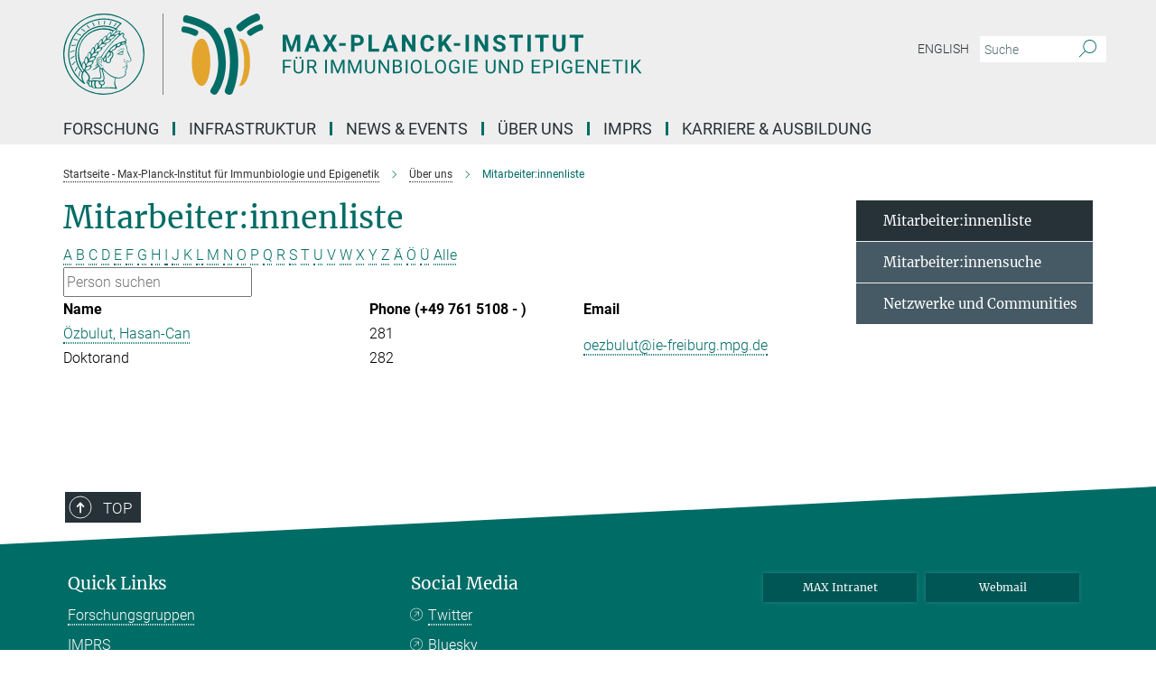

--- FILE ---
content_type: text/html; charset=utf-8
request_url: https://www.ie-freiburg.mpg.de/3963905/Staff_List?letter=%C3%96&previous_letter=K
body_size: 14970
content:
<!DOCTYPE html>
<html prefix="og: http://ogp.me/ns#" lang="de">
<head>
  <meta http-equiv="X-UA-Compatible" content="IE=edge">
  <meta content="width=device-width, initial-scale=1.0" name="viewport">
  <meta http-equiv="Content-Type" content="text/html; charset=utf-8"/>
  <title>Mitarbeiter:innenliste</title>
  
  <meta name="keywords" content="Mitarbeiter, Mitarbeiterinnen, Liste, Mitarbeiter:in" /><meta name="description" content="Übersicht der Mitarbeiterinnen und Mitarbeiter des MPI für Immunbiologie und Epigenetik in Freiburg. Finden Sie Kontaktmöglichkeiten zu uns." />
  
  
<meta property="og:title" content="Mitarbeiter:innenliste">
<meta property="og:description" content="Übersicht der Mitarbeiterinnen und Mitarbeiter des MPI für Immunbiologie und Epigenetik in Freiburg. Finden Sie Kontaktmöglichkeiten zu uns.">
<meta property="og:type" content="website">
<meta property="og:url" content="https://www.ie-freiburg.mpg.de/3963905/Staff_List">
<meta property="og:image" content="https://www.ie-freiburg.mpg.de/assets/og-logo-281c44f14f2114ed3fe50e666618ff96341055a2f8ce31aa0fd70471a30ca9ed.jpg">


  
  


  <meta name="msapplication-TileColor" content="#fff" />
<meta name="msapplication-square70x70logo" content="/assets/touch-icon-70x70-16c94b19254f9bb0c9f8e8747559f16c0a37fd015be1b4a30d7d1b03ed51f755.png" />
<meta name="msapplication-square150x150logo" content="/assets/touch-icon-150x150-3b1e0a32c3b2d24a1f1f18502efcb8f9e198bf2fc47e73c627d581ffae537142.png" />
<meta name="msapplication-wide310x150logo" content="/assets/touch-icon-310x150-067a0b4236ec2cdc70297273ab6bf1fc2dcf6cc556a62eab064bbfa4f5256461.png" />
<meta name="msapplication-square310x310logo" content="/assets/touch-icon-310x310-d33ffcdc109f9ad965a6892ec61d444da69646747bd88a4ce7fe3d3204c3bf0b.png" />
<link rel="apple-touch-icon" type="image/png" href="/assets/touch-icon-180x180-a3e396f9294afe6618861344bef35fc0075f9631fe80702eb259befcd682a42c.png" sizes="180x180">
<link rel="icon" type="image/png" href="/assets/touch-icon-32x32-143e3880a2e335e870552727a7f643a88be592ac74a53067012b5c0528002367.png" sizes="32x32">

  <link rel="preload" href="/assets/roboto-v20-latin-ext_latin_greek-ext_greek_cyrillic-ext_cyrillic-700-8d2872cf0efbd26ce09519f2ebe27fb09f148125cf65964890cc98562e8d7aa3.woff2" as="font" type="font/woff2" crossorigin="anonymous">
  
  
  
  <script>var ROOT_PATH = '/';var LANGUAGE = 'de';var PATH_TO_CMS = 'https://mpief2.iedit.mpg.de';var INSTANCE_NAME = 'mpief2';</script>
  
      <link rel="stylesheet" media="all" href="/assets/responsive_live_green-b4104db02fad82373eaef717c39506fa87036661729168d4cfe06a4e84cae1cb.css" />
    <link rel="stylesheet" media="all" href="/assets/responsive/headerstylesheets/mpief2-header-9111cc0db5c44389311ff8cdca039aed3cc8389869ac06bcd87e966d88115dc8.css" />

<script>
  window.addEventListener("load", function() {
    var linkElement = document.createElement("link");
    linkElement.rel="stylesheet";
    linkElement.href="/assets/katex/katex-4c5cd0d7a0c68fd03f44bf90378c50838ac39ebc09d5f02a7a9169be65ab4d65.css";
    linkElement.media="all";
    document.head.appendChild(linkElement);
  });
</script>


  

  

  <script>
  if(!window.DCLGuard) {
    window.DCLGuard=true;
  }
</script>
<script type="module">
//<![CDATA[
document.body.addEventListener('Base',function(){  (function (global) {
    if (global.MpgApp && global.MpgApp.object) {
      global.MpgApp.object.id = +'3963905';
    }
  }(window));
});
/*-=deferred=-*/
//]]>
</script>
  <link rel="canonical" href="https://www.ie-freiburg.mpg.de/3963905/Staff_List" />


  
  <meta name="csrf-param" content="authenticity_token" />
<meta name="csrf-token" content="Vy58Co1NVQdM6wKXtzyvOAY4A82jow8CFkjM1pl7QZlD10SQiX6v40fBBhPMeaQQn-qgJlxdcdjPVocqPXR9LQ" />
  <meta name="generator" content="JustRelate CX Cloud (www.justrelate.com)" />
  
  
      <link rel="alternate" hreflang="en" href="https://www.ie-freiburg.mpg.de/1912197/Staff_List" />
    <link rel="alternate" hreflang="de" href="https://www.ie-freiburg.mpg.de/3963905/Staff_List" />


  
    <script type="module" >
      window.allHash = { 'manifest':'/assets/manifest-04024382391bb910584145d8113cf35ef376b55d125bb4516cebeb14ce788597','responsive/modules/display_pubman_reference_counter':'/assets/responsive/modules/display_pubman_reference_counter-8150b81b51110bc3ec7a4dc03078feda26b48c0226aee02029ee6cf7d5a3b87e','responsive/modules/video_module':'/assets/responsive/modules/video_module-231e7a8449475283e1c1a0c7348d56fd29107c9b0d141c824f3bd51bb4f71c10','responsive/live/annual_report_overview':'/assets/responsive/live/annual_report_overview-f7e7c3f45d3666234c0259e10c56456d695ae3c2df7a7d60809b7c64ce52b732','responsive/live/annual_review_overview':'/assets/responsive/live/annual_review_overview-49341d85de5d249f2de9b520154d516e9b4390cbf17a523d5731934d3b9089ec','responsive/live/deferred-picture-loader':'/assets/responsive/live/deferred-picture-loader-088fb2b6bedef1b9972192d465bc79afd9cbe81cefd785b8f8698056aa04cf93','responsive/live/employee':'/assets/responsive/live/employee-ac8cd3e48754c26d9eaf9f9965ab06aca171804411f359cbccd54a69e89bc31c','responsive/live/employee_landing_page':'/assets/responsive/live/employee_landing_page-ac8cd3e48754c26d9eaf9f9965ab06aca171804411f359cbccd54a69e89bc31c','responsive/live/employee_search':'/assets/responsive/live/employee_search-47a41df3fc7a7dea603765ad3806515b07efaddd7cf02a8d9038bdce6fa548a1','responsive/live/event_overview':'/assets/responsive/live/event_overview-817c26c3dfe343bed2eddac7dd37b6638da92babec077a826fde45294ed63f3c','responsive/live/gallery_overview':'/assets/responsive/live/gallery_overview-459edb4dec983cc03e8658fafc1f9df7e9d1c78786c31d9864e109a04fde3be7','responsive/live/institute_page':'/assets/responsive/live/institute_page-03ec6d8aaec2eff8a6c1522f54abf44608299523f838fc7d14db1e68d8ec0c7a','responsive/live/institutes_map':'/assets/responsive/live/institutes_map-588c0307e4a797238ba50134c823708bd3d8d640157dc87cf24b592ecdbd874e','responsive/live/job_board':'/assets/responsive/live/job_board-0db2f3e92fdcd350960e469870b9bef95adc9b08e90418d17a0977ae0a9ec8fd','responsive/live/newsroom':'/assets/responsive/live/newsroom-c8be313dabf63d1ee1e51af14f32628f2c0b54a5ef41ce999b8bd024dc64cad2','responsive/live/organigramm':'/assets/responsive/live/organigramm-18444677e2dce6a3c2138ce8d4a01aca7e84b3ea9ffc175b801208634555d8ff','responsive/live/research_page':'/assets/responsive/live/research_page-c8be313dabf63d1ee1e51af14f32628f2c0b54a5ef41ce999b8bd024dc64cad2','responsive/live/science_gallery_overview':'/assets/responsive/live/science_gallery_overview-5c87ac26683fe2f4315159efefa651462b87429147b8f9504423742e6b7f7785','responsive/live/tabcard':'/assets/responsive/live/tabcard-be5f79406a0a3cc678ea330446a0c4edde31069050268b66ce75cfda3592da0d','live/advent_calendar':'/assets/live/advent_calendar-4ef7ec5654db2e7d38c778dc295aec19318d2c1afcbbf6ac4bfc2dde87c57f12','live/employee':'/assets/live/employee-fb8f504a3309f25dbdd8d3cf3d3f55c597964116d5af01a0ba720e7faa186337','live/employee_landing_page':'/assets/live/employee_landing_page-fb8f504a3309f25dbdd8d3cf3d3f55c597964116d5af01a0ba720e7faa186337','live/gallery_overview':'/assets/live/gallery_overview-18a0e0553dd83304038b0c94477d177e23b8b98bff7cb6dd36c7c99bf8082d12','live/podcast_page':'/assets/live/podcast_page-fe7023d277ed2b0b7a3228167181231631915515dcf603a33f35de7f4fd9566f','live/video_page':'/assets/live/video_page-62efab78e58bdfd4531ccfc9fe3601ea90abeb617a6de220c1d09250ba003d37','responsive/mpg_common/live/dropdown_list':'/assets/responsive/mpg_common/live/dropdown_list-71372d52518b3cb50132756313972768fdec1d4fa3ffa38e6655696fe2de5c0b','responsive/mpg_common/live/event_calendar':'/assets/responsive/mpg_common/live/event_calendar-719dd7e7333c7d65af04ddf8e2d244a2646b5f16d0d7f24f75b0bb8c334da6a5','responsive/mpg_common/live/event_registration':'/assets/responsive/mpg_common/live/event_registration-e6771dca098e37c2858ff2b690497f83a2808b6c642e3f4540e8587e1896c84e','responsive/mpg_common/live/expandable':'/assets/responsive/mpg_common/live/expandable-e2143bde3d53151b5ff7279eaab589f3fefb4fd31278ca9064fd6b83b38d5912','responsive/mpg_common/live/gallery_youtube_video':'/assets/responsive/mpg_common/live/gallery_youtube_video-b859711b59a5655b5fa2deb87bd0d137460341c3494a5df957f750c716970382','responsive/mpg_common/live/interactive_table':'/assets/responsive/mpg_common/live/interactive_table-bff65d6297e45592f8608cd64814fc8d23f62cb328a98b482419e4c25a31fdde','responsive/mpg_common/live/intersection-observer':'/assets/responsive/mpg_common/live/intersection-observer-9e55d6cf2aac1d0866ac8588334111b664e643e4e91b10c5cbb42315eb25d974','responsive/mpg_common/live/main_menu':'/assets/responsive/mpg_common/live/main_menu-43966868573e0e775be41cf218e0f15a6399cf3695eb4297bae55004451acada','responsive/mpg_common/live/news_publication_overview':'/assets/responsive/mpg_common/live/news_publication_overview-d1aae55c18bfd7cf46bad48f7392e51fc1b3a3b887bc6312a39e36eaa58936fa','responsive/mpg_common/live/reverse':'/assets/responsive/mpg_common/live/reverse-9d6a32ce7c0f41fbc5249f8919f9c7b76cacd71f216c9e6223c27560acf41c8b','responsive/mpg_common/live/shuffle':'/assets/responsive/mpg_common/live/shuffle-14b053c3d32d46209f0572a91d3240487cd520326247fc2f1c36ea4d3a6035eb','responsive/mpg_common/live/slick_lazyloader':'/assets/responsive/mpg_common/live/slick_lazyloader-ea2704816b84026f362aa3824fcd44450d54dffccb7fca3c853d2f830a5ce412','responsive/mpg_common/live/video':'/assets/responsive/mpg_common/live/video-55b7101b2ac2622a81eba0bdefd94b5c5ddf1476b01f4442c3b1ae855b274dcf','responsive/mpg_common/live/youtube_extension':'/assets/responsive/mpg_common/live/youtube_extension-2b42986b3cae60b7e4153221d501bc0953010efeadda844a2acdc05da907e90f','preview/_pdf_sorting':'/assets/preview/_pdf_sorting-8fa7fd1ef29207b6c9a940e5eca927c26157f93f2a9e78e21de2578e6e06edf0','preview/advent_calendar':'/assets/preview/advent_calendar-4ef7ec5654db2e7d38c778dc295aec19318d2c1afcbbf6ac4bfc2dde87c57f12','preview/annual_review_search':'/assets/preview/annual_review_search-8fa7fd1ef29207b6c9a940e5eca927c26157f93f2a9e78e21de2578e6e06edf0','preview/edit_overlays':'/assets/preview/edit_overlays-cef31afd41d708f542672cc748b72a6b62ed10df9ee0030c11a0892ae937db70','preview/employee':'/assets/preview/employee-fb8f504a3309f25dbdd8d3cf3d3f55c597964116d5af01a0ba720e7faa186337','preview/employee_landing_page':'/assets/preview/employee_landing_page-fb8f504a3309f25dbdd8d3cf3d3f55c597964116d5af01a0ba720e7faa186337','preview/gallery_overview':'/assets/preview/gallery_overview-ca27fbd8e436a0f15e28d60a0a4a5861f7f9817b9cb44cb36ae654ebe03eec2a','preview/lodash':'/assets/preview/lodash-01fbab736a95109fbe4e1857ce7958edc28a78059301871a97ed0459a73f92d2','preview/overlay':'/assets/preview/overlay-4b3006f01cc2a80c44064f57acfdb24229925bbf211ca5a5e202b0be8cd2e66e','preview/overlay_ajax_methods':'/assets/preview/overlay_ajax_methods-0cceedf969995341b0aeb5629069bf5117896d2b053822e99f527e733430de65','preview/pdf_overview':'/assets/preview/pdf_overview-8fa7fd1ef29207b6c9a940e5eca927c26157f93f2a9e78e21de2578e6e06edf0','preview/podcast_page':'/assets/preview/podcast_page-8b696f28fe17c5875ac647a54463d6cf4beda5fa758ba590dd50d4f7d11e02a0','preview/preview':'/assets/preview/preview-7d20d27ffa274bf0336cbf591613fbbffd4fa684d745614240e81e11118b65c2','preview/science_gallery_overview':'/assets/preview/science_gallery_overview-00600feadb223d3b4cb5432a27cc6bee695f2b95225cb9ecf2e9407660ebcc35','preview/video_page':'/assets/preview/video_page-5359db6cf01dcd5736c28abe7e77dabdb4c7caa77184713f32f731d158ced5a8','preview_manifest':'/assets/preview_manifest-04024382391bb910584145d8113cf35ef376b55d125bb4516cebeb14ce788597','editmarker':'/assets/editmarker-b8d0504e39fbfef0acc731ba771c770852ec660f0e5b8990b6d367aefa0d9b9c','live':'/assets/live-4aa8e228b0242df1d2d064070d3be572a1ad3e67fe8c70b092213a5236b38737','print':'/assets/print-08c7a83da7f03ca9674c285c1cc50a85f44241f0bcef84178df198c8e9805c3c','mpg_base':'/assets/mpg_base-161fbafcd07f5fc9b56051e8acd88e712c103faef08a887e51fdcf16814b7446','mpg_fouc':'/assets/mpg_fouc-e8a835d89f91cf9c99be7a651f3ca1d04175934511621130554eef6aa910482c','mpg_amd':'/assets/mpg_amd-7c9ab00ac1b3a8c78cac15f76b6d33ed50bb1347cea217b0848031018ef80c94','mpg_amd_bundle':'/assets/mpg_amd_bundle-932e0d098e1959a6b4654b199e4c02974ab670115222c010a0bcc14756fce071','responsive/friendlycaptcha/widget.module.min':'/assets/responsive/friendlycaptcha/widget.module.min-19cabfb2100ce6916acaa628a50895f333f8ffb6a12387af23054565ee2122f2','responsive/honeybadger.min':'/assets/responsive/honeybadger.min-213763a8258237e8c4d12f0dbd98d8a966023b02f7433c1a05c1bace6ef120ec','responsive_live':'/assets/responsive_live-d4b4a938cbf67a69dc6ba9767c95bb10486874f069e457abc2ad6f53c7126fac','katex/katex':'/assets/katex/katex-ca9d4097b1925d5d729e5c4c7ffcdb44112ba08c53e7183feb26afa6927cc4fd','responsive/tsmodules/cashew':'/assets/responsive/tsmodules/cashew-f2b3a6f988f933937212c2239a5008703225511ab19b4a6d6cbead2e9904ae21','responsive/tsmodules/datahandler':'/assets/responsive/tsmodules/datahandler-18b09253aa824ba684b48d41aea5edb6321851210404bdc3c47922c961181980','responsive/tsmodules/edit-menu':'/assets/responsive/tsmodules/edit-menu-ed8038730fbc4b64d700f28f3ccdcc8c33cc558e1182af3f37b6b4374a3ad3b6','responsive/tsmodules/edit':'/assets/responsive/tsmodules/edit-80ca9b5137f2eeb575e45f3ff1fd611effb73bd27d9f920d5f758c27a4212067','responsive/tsmodules/image-information':'/assets/responsive/tsmodules/image-information-2766379bd0ae7c612169084e5437d5662006eec54acbecba9f83ac8773ac20fa','responsive/tsmodules/languages':'/assets/responsive/tsmodules/languages-33d886fa0f8a758ac8817dfaf505c136d22e86a95988298f3b14cf46c870a586','responsive/tsmodules/menu':'/assets/responsive/tsmodules/menu-dc7cee42b20a68a887e06bb1979d6ecc601ff8dd361b80cc6a8190e33ab7f005','responsive/tsmodules/notify':'/assets/responsive/tsmodules/notify-44b67b61195156d3827af8dfd00797cd327f013dc404720659f2d3da19cf6f77','responsive/tsmodules/virtual-form':'/assets/responsive/tsmodules/virtual-form-31974440dbd9f79534149b9376a63b1f2e0b542abb5ba898e4fbaeef377d66ca' }
    </script>
    <script type="module">
//<![CDATA[
document.body.addEventListener('AMD',function(){    requirejs.config({
      waitSeconds:0,
      paths: allHash
    })
});
/*-=deferred=-*/
//]]>
</script></head>

 <body class="mpief2 employee_list  language-de" id="top">
  
  
  

<header class="navbar hero navigation-on-bottom">

  <div class="container remove-padding header-main-container">


    <div class="navbar-header">
        <a class="navbar-brand mpg-icon mpg-icon-logo language-de language-degreen" aria-label="Logo Max-Planck-Institut für Immunbiologie und Epigenetik, zur Startseite" href="/de"></a>
    </div>

    <div class="lang-search">
      <div class="collapse navbar-collapse bs-navbar-collapse">
        <ul class="hidden-xs hidden-sm nav navbar-nav navbar-right navbar-meta">
          <li class="language-switcher-links">
            
    <a href="/1912197/Staff_List">English</a>


          </li>
          <li>
            <form class="navbar-form navbar-left search-field hidden-xs" role="search" action="/2360/suchergebnis" accept-charset="UTF-8" method="get">
  <div class="form-group noindex">
    <input class="form-control searchfield"
      name="searchfield"
      placeholder="Suche"
      value=""
      type="search"
      aria-label="Bitte geben Sie einen Suchbegriff ein."
    />
    <button class="btn btn-default searchbutton" aria-label="Suche">
      <i class="mpg-icon mpg-icon-search" role="img" aria-hidden="true"></i>
    </button>
  </div>
</form>
          </li>
          <li>
            
          </li>

        </ul>
      </div>
    </div>


    <div class="navbar-title-wrapper">

      <nav class="navbar navbar-default" aria-label="Hauptnavigation">
        <div class="navbar-header">
          <div class="visible-xs visible-sm">
            <button class="nav-btn navbar-toggle" type="button" data-toggle="collapse" data-target="#main-navigation-container" aria-haspopup="true" aria-expanded="false" aria-label="Hauptnavigations-Schalter">
              <svg width="40" height="40" viewBox="-25 -25 50 50">
                <circle cx="0" cy="0" r="25" fill="none"/>
                <rect class="burgerline-1" x="-15" y="-12" width="30" height="4" fill="black"/>
                <rect class="burgerline-2" x="-15" y="-2" width="30" height="4" fill="black"/>
                <rect class="burgerline-3" x="-15" y="8" width="30" height="4" fill="black"/>
              </svg>
            </button>
          </div>
        </div>

        <div class="collapse navbar-collapse js-navbar-collapse noindex" id="main-navigation-container">

          <div class="mobile-search-pwa-container">
            <div class="mobile-search-container">
              <form class="navbar-form navbar-left search-field visible-sm visible-xs mobile clearfix" role="search" action="/2360/suchergebnis" accept-charset="UTF-8" method="get">
  <div class="form-group noindex">
    <input class="form-control searchfield"
      name="searchfield"
      placeholder="Suche"
      value=""
      type="search"
      aria-label="Bitte geben Sie einen Suchbegriff ein."
    />
    <button class="btn btn-default searchbutton" aria-label="Suche">
      <i class="mpg-icon mpg-icon-search" role="img" aria-hidden="true"></i>
    </button>
  </div>
</form>
            </div>
              
          </div>

          
            <ul class="nav navbar-nav col-xs-12" id="main_nav" data-timestamp="2025-12-15T07:33:48.328Z">
<li class="dropdown mega-dropdown clearfix" tabindex="0" data-positioning="3">
<a class="main-navi-item dropdown-toggle undefined" id="Root-de.0">Forschung<span class="arrow-dock"></span></a><a class="dropdown-toggle visible-xs visible-sm" data-no-bs-toggle="dropdown" role="button" aria-expanded="false" aria-controls="flyout-Root-de.0"><span class="mpg-icon mpg-icon-down2"></span></a><ul id="flyout-Root-de.0" class="col-xs-12 dropdown-menu  mega-dropdown-menu row">
<li class="col-xs-12 col-sm-4 menu-column"><ul class="main">
<li class="dropdown-title"><a href="/3993676/Research" id="Root-de.0.0.0"> Forschungsüberblick</a></li>
<li class="dropdown-title">
<a href="/5628333/Biologische_Physik" id="Root-de.0.0.1">Biologische Physik</a><ul><li><a href="/de/cisse" id="Root-de.0.0.1.0">Ibrahim Cissé</a></li></ul>
</li>
<li class="dropdown-title">
<a href="/3995770/Chromatin-Regulation" id="Root-de.0.0.2">Chromatinregulierung</a><ul><li><a href="/de/akhtar" id="Root-de.0.0.2.0">Asifa Akhtar</a></li></ul>
</li>
<li class="dropdown-title">
<a href="/5847373/Entwicklungsepigenetik" id="Root-de.0.0.3">Entwicklungsepigenetik</a><ul><li><a href="/de/iovino" id="Root-de.0.0.3.0">Nicola Iovino</a></li></ul>
</li>
<li class="dropdown-title">
<a href="/3998783/Developmental-Immunobiology" id="Root-de.0.0.4">Entwicklung des Immunsystems</a><ul><li><a href="/de/boehm" id="Root-de.0.0.4.0">Thomas Boehm</a></li></ul>
</li>
</ul></li>
<li class="col-xs-12 col-sm-4 menu-column"><ul class="main">
<li class="dropdown-title">
<a href="/4000155/Epigenetics" id="Root-de.0.1.0">Epigenetik</a><ul><li><a href="/de/jenuwein" id="Root-de.0.1.0.0">Thomas Jenuwein</a></li></ul>
</li>
<li class="dropdown-title">
<a href="/3997595/Department-independent-Research-Groups" id="Root-de.0.1.1">Abteilungsunabhängige Forschungsgruppen</a><ul>
<li><a href="/de/alhajabed" id="Root-de.0.1.1.0">Jumana AlHaj Abed</a></li>
<li><a href="/de/cabezas" id="Root-de.0.1.1.1">Nina Cabezas-Wallscheid</a></li>
<li><a href="/de/denboba" id="Root-de.0.1.1.2">Ayele Argaw-Denboba</a></li>
<li><a href="/de/flury" id="Root-de.0.1.1.3">Valentin Flury</a></li>
<li><a href="/glaser" id="Root-de.0.1.1.4">Juliane Glaser</a></li>
<li><a href="/de/grosschedl" id="Root-de.0.1.1.5">Rudolf Grosschedl</a></li>
<li><a href="/de/hilgers" id="Root-de.0.1.1.6">Valérie Hilgers</a></li>
</ul>
</li>
<li class="dropdown-title"><a href="/5790551/Kollaborationen" id="Root-de.0.1.2">Kollaborationen</a></li>
</ul></li>
<li class="col-xs-12 col-sm-4 menu-column"><ul class="main">
<li class="dropdown-title"><a href="/4003272/Past-Research-Groups" id="Root-de.0.2.0">Ehemalige Forschungsgruppen</a></li>
<li class="dropdown-title"><a href="/3962577/Wissenschaftliches-Netzwerk" id="Root-de.0.2.1">Wissenschaftliches Netzwerk</a></li>
<li class="dropdown-title"><a href="/5270279/Publikationen" id="Root-de.0.2.2">Publikationen</a></li>
</ul></li>
</ul>
</li>
<li class="dropdown mega-dropdown clearfix" tabindex="0" data-positioning="3">
<a class="main-navi-item dropdown-toggle undefined" id="Root-de.1"> Infrastruktur<span class="arrow-dock"></span></a><a class="dropdown-toggle visible-xs visible-sm" data-no-bs-toggle="dropdown" role="button" aria-expanded="false" aria-controls="flyout-Root-de.1"><span class="mpg-icon mpg-icon-down2"></span></a><ul id="flyout-Root-de.1" class="col-xs-12 dropdown-menu  mega-dropdown-menu row">
<li class="col-xs-12 col-sm-4 menu-column"><ul class="main"><li class="dropdown-title">
<a href="/4029637/Infrastructure" id="Root-de.1.0.0">Wissenschaftliche Serviceeinheiten</a><ul>
<li><a href="/de/bioinformatics" id="Root-de.1.0.0.0">Bioinformatik</a></li>
<li><a href="/de/facs" id="Root-de.1.0.0.1">Durchflusszytrometrie &amp; DNA-Sequenzierung</a></li>
<li><a href="/de/fly" id="Root-de.1.0.0.2">Fliegeneinheit</a></li>
<li><a href="/de/imaging" id="Root-de.1.0.0.3">Mikroskopie</a></li>
<li><a href="/de/metabolomics" id="Root-de.1.0.0.4">Metabolomik</a></li>
<li><a href="/de/proteomics" id="Root-de.1.0.0.5">Proteomik</a></li>
<li><a href="/de/deepseq" id="Root-de.1.0.0.6">Tiefensequenzierung</a></li>
<li><a href="/de/transgenicmouse" id="Root-de.1.0.0.7">Transgene Tiere</a></li>
</ul>
</li></ul></li>
<li class="col-xs-12 col-sm-4 menu-column"><ul class="main"><li class="dropdown-title"><a href="/tierexperimentelle-forschung" id="Root-de.1.1.0">Forschung und Tierversuche</a></li></ul></li>
<li class="col-xs-12 col-sm-4 menu-column"><ul class="main">
<li class="dropdown-title">
<a href="/4060084/Service" id="Root-de.1.2.0">Service</a><ul>
<li><a href="/5492002/verwaltung" id="Root-de.1.2.0.0">Verwaltung</a></li>
<li><a href="/5729404/Welcome-Office" id="Root-de.1.2.0.1">International Office</a></li>
<li><a href="/it" id="Root-de.1.2.0.2">IT Service</a></li>
<li><a href="/4061248/Library" id="Root-de.1.2.0.3">Bibliothek</a></li>
<li><a href="/mensa" id="Root-de.1.2.0.4">Lounge &amp; Kantine</a></li>
<li><a href="/5259886/Kommunikation" id="Root-de.1.2.0.5">Kommunikation</a></li>
</ul>
</li>
<li class="dropdown-title"><a href="/5267882/Wissenschaftliche-Koordination" id="Root-de.1.2.1">Wissenschaftliche Koordination</a></li>
</ul></li>
</ul>
</li>
<li class="dropdown mega-dropdown clearfix" tabindex="0" data-positioning="3">
<a class="main-navi-item dropdown-toggle undefined" id="Root-de.2">News &amp; Events<span class="arrow-dock"></span></a><a class="dropdown-toggle visible-xs visible-sm" data-no-bs-toggle="dropdown" role="button" aria-expanded="false" aria-controls="flyout-Root-de.2"><span class="mpg-icon mpg-icon-down2"></span></a><ul id="flyout-Root-de.2" class="col-xs-12 dropdown-menu  mega-dropdown-menu row">
<li class="col-xs-12 col-sm-4 menu-column"><ul class="main"><li class="dropdown-title">
<a href="/3679523/News" id="Root-de.2.0.0">News</a><ul>
<li><a href="/4686892/Forschungsmeldungen" id="Root-de.2.0.0.0">Forschungsmeldungen</a></li>
<li><a href="/4686916/Institutsmeldungen" id="Root-de.2.0.0.1">Institutsmeldungen</a></li>
<li><a href="/3988271/Press_Coverage" id="Root-de.2.0.0.2">In den Medien</a></li>
</ul>
</li></ul></li>
<li class="col-xs-12 col-sm-4 menu-column"><ul class="main"><li class="dropdown-title">
<a href="/4679180/Seminars" id="Root-de.2.1.0">Events</a><ul>
<li><a href="/5297086/seminarreihen" id="Root-de.2.1.0.0">Seminarreihen </a></li>
<li><a href="/gene-regulation-club" id="Root-de.2.1.0.1">Gene Regulation Club</a></li>
<li><a href="/4090466/Max_Planck_Epigenetics_Meeting" id="Root-de.2.1.0.2">Max Planck Epigenetics Meeting</a></li>
<li><a href="/4091989/Public-Special-Events" id="Root-de.2.1.0.3">Veranstaltungen für die Öffentlichkeit</a></li>
</ul>
</li></ul></li>
<li class="col-xs-12 col-sm-4 menu-column"><ul class="main"><li class="dropdown-title">
<a href="/3988322/science_and_society" id="Root-de.2.2.0">Science &amp; Society</a><ul>
<li><a href="/filme" id="Root-de.2.2.0.0">Video &amp; Audio</a></li>
<li><a href="/4693563/broschueren" id="Root-de.2.2.0.1">Broschüren &amp; Flyer</a></li>
<li><a href="/3988336/max_planck_yearbook" id="Root-de.2.2.0.2">MPG Jahrbuch</a></li>
</ul>
</li></ul></li>
</ul>
</li>
<li class="dropdown mega-dropdown clearfix" tabindex="0" data-positioning="3">
<a class="main-navi-item dropdown-toggle undefined" id="Root-de.3">Über Uns<span class="arrow-dock"></span></a><a class="dropdown-toggle visible-xs visible-sm" data-no-bs-toggle="dropdown" role="button" aria-expanded="false" aria-controls="flyout-Root-de.3"><span class="mpg-icon mpg-icon-down2"></span></a><ul id="flyout-Root-de.3" class="col-xs-12 dropdown-menu  mega-dropdown-menu row">
<li class="col-xs-12 col-sm-4 menu-column"><ul class="main"><li class="dropdown-title">
<a href="/3962428/About-Us" id="Root-de.3.0.0">Das Institut</a><ul>
<li><a href="/3962877/Focus-Epigenetics" id="Root-de.3.0.0.0">Fokus Epigenetik</a></li>
<li><a href="/3962909/Focus-Immunobiology" id="Root-de.3.0.0.1">Fokus Immunbiologie</a></li>
<li><a href="/3962966/History-of-the-Institute" id="Root-de.3.0.0.2">Geschichte des Instituts</a></li>
<li><a href="/3963544/Previous_Directors_of_the_Institute" id="Root-de.3.0.0.3">Ehemalige Direktoren</a></li>
</ul>
</li></ul></li>
<li class="col-xs-12 col-sm-4 menu-column"><ul class="main"><li class="dropdown-title">
<a href="/3963374/Organisation" id="Root-de.3.1.0">Organisation</a><ul>
<li><a href="/4703414/Kollegium" id="Root-de.3.1.0.0">Kollegium</a></li>
<li><a href="/3963721/Scientific-Advisory-Board" id="Root-de.3.1.0.1">Wissenschaftlicher Beirat</a></li>
<li><a href="/3962438/Board-of-Trustees" id="Root-de.3.1.0.2">Kuratorium</a></li>
<li><a href="/3962855/External_Scientific_Members" id="Root-de.3.1.0.3">Auswärtige wissenschaftliche Mitglieder</a></li>
</ul>
</li></ul></li>
<li class="col-xs-12 col-sm-4 menu-column"><ul class="main"><li class="dropdown-title">
<a href="/2378/contact" id="Root-de.3.2.0">Kontakt</a><ul>
<li><a href="/3963905/Staff_List" id="Root-de.3.2.0.0">Liste der Mitarbeitenden</a></li>
<li><a href="/5343676/Alumni" id="Root-de.3.2.0.1">Alumni</a></li>
<li><a href="/3962766/approach" id="Root-de.3.2.0.2">Anfahrt</a></li>
</ul>
</li></ul></li>
</ul>
</li>
<li class="dropdown mega-dropdown clearfix" tabindex="0" data-positioning="0"><a class="main-navi-item dropdown-toggle undefined" id="Root-de.4" href="/IMPRS-PhD-Program"> IMPRS<span></span></a></li>
<li class="dropdown mega-dropdown clearfix" tabindex="0" data-positioning="3">
<a class="main-navi-item dropdown-toggle undefined" id="Root-de.5">Karriere &amp; Ausbildung<span class="arrow-dock"></span></a><a class="dropdown-toggle visible-xs visible-sm" data-no-bs-toggle="dropdown" role="button" aria-expanded="false" aria-controls="flyout-Root-de.5"><span class="mpg-icon mpg-icon-down2"></span></a><ul id="flyout-Root-de.5" class="col-xs-12 dropdown-menu  mega-dropdown-menu row">
<li class="col-xs-12 col-sm-4 menu-column"><ul class="main">
<li class="dropdown-title"><a href="/stellenangebote" id="Root-de.5.0.0">Stellenangebote</a></li>
<li class="dropdown-title"><a href="/5354140/Postdocs" id="Root-de.5.0.1">Postdocs</a></li>
<li class="dropdown-title"><a href="/4720971/IMPRS" id="Root-de.5.0.2">Promotionsprogramm (IMPRS)</a></li>
<li class="dropdown-title"><a href="/ausbildung" id="Root-de.5.0.3">Duale Ausbildung</a></li>
<li class="dropdown-title"><a href="/5352294/Was-uns-ausmacht" id="Root-de.5.0.4">Was uns ausmacht</a></li>
</ul></li>
<li class="col-xs-12 col-sm-4 menu-column"><ul class="main">
<li class="dropdown-title">
<a href="/5324789/welcome-services" id="Root-de.5.1.0">Welcome Service</a><ul>
<li><a href="/5357570/01_Before-your-arrive" id="Root-de.5.1.0.0">Vor Ihrer Ankunft</a></li>
<li><a href="/5357739/02_After-your-arrive" id="Root-de.5.1.0.1">Nach Ihrer Ankunft</a></li>
<li><a href="/5368415/03_housing" id="Root-de.5.1.0.2">Wohnen</a></li>
<li><a href="/5368700/05_firststeps" id="Root-de.5.1.0.3">Erste Schritte am Institut</a></li>
<li><a href="/4794156/Life_in_Freiburg" id="Root-de.5.1.0.4">Leben in Freiburg</a></li>
</ul>
</li>
<li class="dropdown-title"><a href="/5234485/international-office" id="Root-de.5.1.1">International Office</a></li>
</ul></li>
<li class="col-xs-12 col-sm-4 menu-column"><ul class="main"><li class="dropdown-title">
<a href="/4794145/karriere-und-familie" id="Root-de.5.2.0">Karriere &amp; Familie</a><ul>
<li><a href="/4794270/Beruf-und-Familie" id="Root-de.5.2.0.0">Familie</a></li>
<li><a href="/4794292/Karriereentwicklung" id="Root-de.5.2.0.1">Karriereentwicklung</a></li>
<li><a href="/4794259/chancengleichheit" id="Root-de.5.2.0.2">Chancengleichheit</a></li>
</ul>
</li></ul></li>
</ul>
</li>
</ul>

          <div class="text-center language-switcher visible-xs visible-sm">
            
    <a href="/1912197/Staff_List">English</a>


          </div>
        </div>
      </nav>
    </div>
  </div>
</header>

<header class="container-full-width visible-print-block">
  <div class="container">
    <div class="row">
      <div class="col-xs-12">
        <div class="content">
              <span class="mpg-icon mpg-icon-logo custom-print-header language-de">
                Max-Planck-Institut für Immunbiologie und Epigenetik
              </span>
        </div>
      </div>
    </div>
  </div>
</header>

<script type="module">
//<![CDATA[
document.body.addEventListener('Base',function(){  var mainMenu;
  if(typeof MpgCommon != "undefined") {
    mainMenu = new MpgCommon.MainMenu();
  }
});
/*-=deferred=-*/
//]]>
</script>
  
  <div id="page_content">
    <div class="container content-wrapper">
  <div class="row">
    <main>
      <article class="col-md-9 ">
        <div class="content py-0">
          <div class="noindex">
  <nav class="hidden-print" aria-label="Breadcrumb">
    <ol class="breadcrumb clearfix" vocab="http://schema.org/" typeof="BreadcrumbList">

          <li class="breadcrumb-item" property="itemListElement" typeof="ListItem">
            <a property="item"
               typeof="WebPage"
               href="/de"
               class=""
               title="">
              <span property="name">Startseite - Max-Planck-Institut für Immunbiologie und Epigenetik</span>
            </a>
            <meta property="position" content="1">
          </li>
          <li class="breadcrumb-item" property="itemListElement" typeof="ListItem">
            <a property="item"
               typeof="WebPage"
               href="/3962428/About-Us"
               class=""
               title="">
              <span property="name">Über uns</span>
            </a>
            <meta property="position" content="2">
          </li>
      <li class="breadcrumb-item active" property="itemListElement" typeof="ListItem" aria-current="page">
        <span property="name">Mitarbeiter:innenliste</span>
        <meta property="position" content="3">
      </li>
    </ol>
  </nav>
</div>


        </div>
        

    <h1 class="page-titledesc">Mitarbeiter:innenliste</h1>
    <div class="meta-information">
      
    </div>
    <div class="employee_list">
        <div class="search_letters">
          <div class="dotted_line"></div>

          <div class="letters_with_sidebar letters"><a class="" href="/3963905/Staff_List?letter=A&amp;previous_letter=%C3%96">A</a> <a class="" href="/3963905/Staff_List?letter=B&amp;previous_letter=%C3%96">B</a> <a class="" href="/3963905/Staff_List?letter=C&amp;previous_letter=%C3%96">C</a> <a class="" href="/3963905/Staff_List?letter=D&amp;previous_letter=%C3%96">D</a> <a class="" href="/3963905/Staff_List?letter=E&amp;previous_letter=%C3%96">E</a> <a class="" href="/3963905/Staff_List?letter=F&amp;previous_letter=%C3%96">F</a> <a class="" href="/3963905/Staff_List?letter=G&amp;previous_letter=%C3%96">G</a> <a class="" href="/3963905/Staff_List?letter=H&amp;previous_letter=%C3%96">H</a> <a class="" href="/3963905/Staff_List?letter=I&amp;previous_letter=%C3%96">I</a> <a class="" href="/3963905/Staff_List?letter=J&amp;previous_letter=%C3%96">J</a> <a class="" href="/3963905/Staff_List?letter=K&amp;previous_letter=%C3%96">K</a> <a class="" href="/3963905/Staff_List?letter=L&amp;previous_letter=%C3%96">L</a> <a class="" href="/3963905/Staff_List?letter=M&amp;previous_letter=%C3%96">M</a> <a class="" href="/3963905/Staff_List?letter=N&amp;previous_letter=%C3%96">N</a> <a class="" href="/3963905/Staff_List?letter=O&amp;previous_letter=%C3%96">O</a> <a class="" href="/3963905/Staff_List?letter=P&amp;previous_letter=%C3%96">P</a> <a class="" href="/3963905/Staff_List?letter=Q&amp;previous_letter=%C3%96">Q</a> <a class="" href="/3963905/Staff_List?letter=R&amp;previous_letter=%C3%96">R</a> <a class="" href="/3963905/Staff_List?letter=S&amp;previous_letter=%C3%96">S</a> <a class="" href="/3963905/Staff_List?letter=T&amp;previous_letter=%C3%96">T</a> <a class="" href="/3963905/Staff_List?letter=U&amp;previous_letter=%C3%96">U</a> <a class="" href="/3963905/Staff_List?letter=V&amp;previous_letter=%C3%96">V</a> <a class="" href="/3963905/Staff_List?letter=W&amp;previous_letter=%C3%96">W</a> <a class="" href="/3963905/Staff_List?letter=X&amp;previous_letter=%C3%96">X</a> <a class="" href="/3963905/Staff_List?letter=Y&amp;previous_letter=%C3%96">Y</a> <a class="" href="/3963905/Staff_List?letter=Z&amp;previous_letter=%C3%96">Z</a> <a class="" href="/3963905/Staff_List?letter=%C3%84&amp;previous_letter=%C3%96">Ä</a> <a class="current" href="/3963905/Staff_List?letter=%C3%96&amp;previous_letter=%C3%96">Ö</a> <a class="" href="/3963905/Staff_List?letter=%C3%9C&amp;previous_letter=%C3%96">Ü</a> <a class=" all" href="/3963905/Staff_List?letter=Alle&amp;previous_letter=%C3%96">Alle</a></div>

          <div class="search">
            <form action="/3963905/Staff_List" accept-charset="UTF-8" method="post"><input type="hidden" name="authenticity_token" value="7RlvfHgxR6G9toyEkJHyd1FjGITb7RFFNt6Uixm_eq-Dd3GQWZIy5PpDeVNF88S3SIzvibnVgMD9-N7oqmawQA" autocomplete="off" />
              <input type="text" name="search" id="search" value="" class="text_input default_text" title="Person suchen" placeholder="Person suchen" />
</form>          </div>

          <div class="dotted_line"></div>
        </div>

        <div class="content">
          <div>
            
          </div>

          <table class="table_without_sidebar dataTable" data-length="30" data-show-filter="false"><thead><tr><th class="name first" data-column="name">Name</th><th class="phone" data-column="phone">Phone (+49 761 5108 - )</th><th class="email last" data-column="email">Email</th></tr><tr><td colspan="3"></td></tr></thead><tbody><tr class="last"><td class="name first"><a title="Weitere Informationen zu Hasan-Can Özbulut" href="/person/115360/3963905"><span class="icon link_like_text employee_name">Özbulut, Hasan-Can</span></a><div class="position">Doktorand</div></td><td class="phone"><ul class="no_list_icon"><li>281</li><li>282</li></ul></td><td class="email last"><a title="oezbulut@ie-freiburg.mpg.de" href="mailto:oezbulut@ie-freiburg.mpg.de">oezbulut@ie-freiburg.mpg.de</a></td></tr></tbody></table>


        </div>
    </div>





      </article>
    </main>
    <aside class="sidebar">

  <div class="col-md-3 ">
    <div class="sidebar-slider">
      <div class="side-nav-scroller">
        
      </div>
    </div>
    <div class="graybox_container noindex hidden-print">
  
  
    <div class="linklist graybox clearfix">
      <ul>
          <li><a target="_self" class="" data-samepage="true" href="/3963905/Staff_List">Mitarbeiter:innenliste</a></li>
          <li><a target="_self" class="" href="/5312440/mitarbeiterinnensuche">Mitarbeiter:innensuche</a></li>
          <li><a target="_self" class="" href="/5381139/communities">Netzwerke und Communities</a></li>
      </ul>
      <script type="text/javascript">
        /*-=deferred=-*/
        document
          .querySelectorAll(".linklist.graybox a[data-samepage]")
          .forEach(function(link) {
            if (link.hash == location.hash) link.classList.add("active")
          })
        document
          .querySelectorAll(".linklist.graybox a[data-childrenpage]")
          .forEach(function(link) {
            if (link.hash == location.hash) link.classList.add("active")
          })
      </script>
    </div>
</div>

    



  </div>
</aside>



  </div>
</div>

  </div>
  <div class="footer-wrap noindex">
  <footer class="container-full-width green footer trngl-footer hidden-print">
      <svg viewbox="0 0 1 1" style="width:100%; height:4em; overflow:visible" preserveAspectRatio="none">
        <path class="footer-triangle" d="M 0 1 L 1 0 L 1 1.1 L 0 1.1" fill="none"/>
      </svg>
    <div class="container invert">
      <div class="row">
        <div class="to-top-dummy"></div>
          <a id="to-top-button" class="to-top opposite" href="#top">Top</a>
          <div class="col-md-12 columns-quicklinks-container">
            
                
                
                <div class="footer-focus">
  <h4 class="h3 footer-link-header" tabindex="0" aria-haspopup="true" aria-expanded="false">Quick Links <i class="mpg-icon mpg-icon-down2"></i></h4>
  <ul class="footer-links">
    <li><a class="" href="/3993676/Research">Forschungsgruppen</a> </li>
    <li><a class="" href="/4720971/IMPRS">IMPRS</a> </li>
    <li><a class="" href="/stellenangebote">Stellenangebote</a> </li>
    <li><a class="" href="/2378/contact">Kontakt</a> </li>
    <li><a class="" href="/3962766/approach">Anfahrt</a> </li>
  </ul>
</div>

                <div class="footer-focus">
  <h4 class="h3 footer-link-header" tabindex="0" aria-haspopup="true" aria-expanded="false">Social Media <i class="mpg-icon mpg-icon-down2"></i></h4>
  <ul class="footer-links">
    <li><a target="_blank" class="external" href="https://twitter.com/mpi_ie">Twitter</a> </li>
    <li><a target="_blank" class="external" href="https://bsky.app/profile/mpi-ie.bsky.social">Bluesky</a> </li>
    <li><a target="_blank" class="external" href="https://mastodon.social/@mpi_ie">Mastodon</a> </li>
    <li><a target="_blank" class="external" href="https://www.linkedin.com/company/max-planck-institute-of-immunobiology-and-epigenetics">LinkedIn</a> </li>
    <li><a target="_blank" class="external" href="https://www.instagram.com/mpi_ie/">Instagram</a> </li>
  </ul>
</div>


            
              <div class="col-xs-12 col-md-4">
  <ul class="quicklinks">
      <li><a target="_self" class="btn btn-primary" href="https://max.mpg.de/">MAX Intranet</a></li>
      <li><a target="_self" class="btn btn-primary" href="https://owa.ie-freiburg.mpg.de">Webmail</a></li>
  </ul>
</div>



          </div>
      </div>
    </div>
  </footer>
  <footer class="container-full-width darkgreen institute-subfooter hidden-print">
  <div class="container space-between invert">
      <div class="logo">
            <a target="_blank" href="https://www.mpg.de/de">
              <div class="mpg-icon mpg-icon-logo"></div>
</a>            <a target="_blank" href="https://www.mpg.de/de">
              <div class="copyright-text copyright-text-upper">
                <span class="">Max-Planck-Gesellschaft</span>
              </div>
</a>
      </div>

      <div class="links">
  <ul>
    
      <li><a target="_self" href="/impressum">Impressum</a></li><li><a target="_self" href="/datenschutz">Datenschutz</a></li>
  </ul>
</div>


      <div class="copyright">
        <div class="copyright-sign">
          ©
        </div>
        <p class="copyright-text copyright-text-right">2026, Max-Planck-Gesellschaft</p>
      </div>
    </div>
</footer>

  <footer class="container-full-width visible-print-block">
    <div class="container">
      <div class="row">
        <div class="col-xs-12">
          <div class="content">
            <p>© 2003-2026, Max-Planck-Gesellschaft</p>
          </div>
        </div>
      </div>
    </div>
  </footer>
</div>
<div class="visible-print print-footer">
  <div class="print-footer-button print-webview-toggle">
    Web-Ansicht
  </div>
  <div class="print-footer-button print-page">
    Seite Drucken
  </div>
  <div class="print-footer-button">
    <a target="mpg_print_window" class="print-footer-button print-open-window" rel="nofollow" href="/3963905/Staff_List?print=yes">Im neuen Fenster öffnen</a>
  </div>


  <span class="print-estimate-label">
    Geschätzte DIN-A4 Seiten-Breite
  </span>
</div>


  
<div id="go_to_live" class="hidden-print noindex"><a class="infobox_link" target="_blank" title="https://mpief2.iedit.mpg.de/3963905/Staff_List" rel="nofollow" href="https://mpief2.iedit.mpg.de/3963905/Staff_List">Zur Redakteursansicht</a></div>

    <script type="module">
//<![CDATA[
document.body.addEventListener('AMD',function(){      amdRequest()
});
/*-=deferred=-*/
//]]>
</script>  <script>
    if (false) {
      linkElement = document.createElement("link");
      linkElement.rel = "stylesheet";
      linkElement.href ="/assets/fonts-special-char-7274d8a728aace1da7f15ed582e09518d08e137c9df0990d5bf76c594f23be2d.css";
      linkElement.media = "all";

      document.head.appendChild(linkElement);
    }
  </script>
  <script type="module">
    window.addEventListener('DOMContentLoaded', (event) => {
      var loadingChain = [
        {
          name:"Base",
          script:"/assets/mpg_base-161fbafcd07f5fc9b56051e8acd88e712c103faef08a887e51fdcf16814b7446.js"
        },
        {
          name:"Fouc",
          script:"/assets/mpg_fouc-e8a835d89f91cf9c99be7a651f3ca1d04175934511621130554eef6aa910482c.js"
        }
      ];

      loadingChain = loadingChain.concat(window.additionalDependencies || []);

      loadingChain.push(
        {
          name:"AMD",
          script:"/assets/mpg_amd-7c9ab00ac1b3a8c78cac15f76b6d33ed50bb1347cea217b0848031018ef80c94.js"
        },
      );


      var loadNext = function () {
        if (loadingChain.length == 0 ) {
          window.loadingChainProcessed = true;
          return;
        };
        var nextScript = loadingChain.shift();

        var scriptElement = document.createElement("script");
        scriptElement.src=nextScript.script;
        scriptElement.setAttribute("defer","");
        scriptElement.onload=function(){
          document.body.dispatchEvent(new CustomEvent(nextScript.name));
          loadNext();
        }
        document.head.appendChild(scriptElement);
      };
      loadNext();

    });


  </script>
  
  
<!-- START Matomo tracking code -->

<!-- For privacy details see https://www.mpg.de/datenschutzhinweis or https://www.mpg.de/privacy-policy -->

<script type='module'>
  (function(){
      var s, d = document, e = d.createElement('script');
      e.type = 'text/javascript';
      e.src = '//statistik.mpg.de/api.js';
      e.async = true;
      e.onload = function () {
      try {
             var p = Piwik.getTracker('//statistik.mpg.de/api', 92);
             p.setCustomDimension(1, "de");
             p.setCustomDimension(3, "de");
             p.trackPageView();
             p.enableLinkTracking();
         } catch (e) {}
      };
      s = d.getElementsByTagName('script')[0]; s.parentNode.insertBefore(e, s);
  })();
</script><noscript><p><img src='//statistik.mpg.de/api?idsite=601&rec=1' style='border:0' alt=''/></p></noscript>
<!-- END Matomo tracking code  -->


  
</body>
</html>
